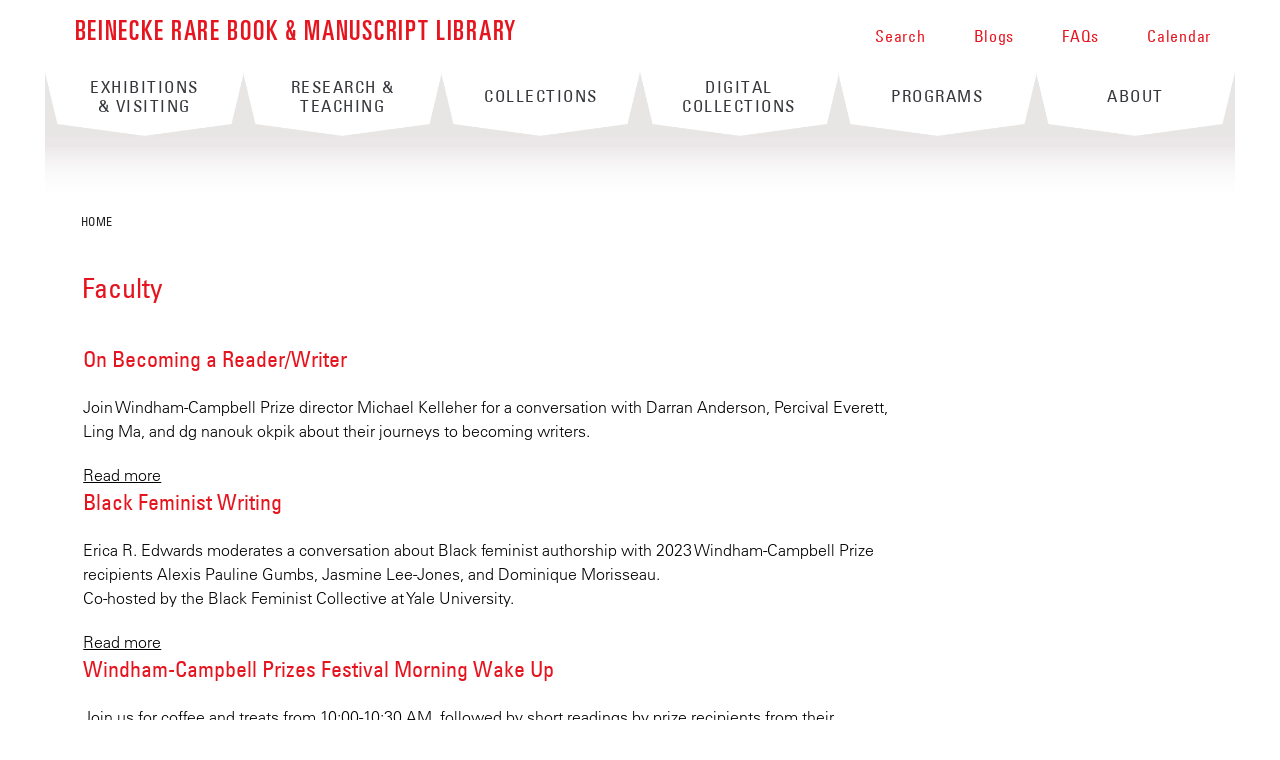

--- FILE ---
content_type: text/html; charset=utf-8
request_url: https://beinecke.library.yale.edu/event-audience-tags/faculty?page=7
body_size: 23641
content:
<!DOCTYPE html>
<!--[if lte IE 8]>     <html lang="en" dir="ltr" class="ie8"> <![endif]-->
<!--[if gt IE 8]><!--> <html lang="en" dir="ltr" prefix="og: http://ogp.me/ns# article: http://ogp.me/ns/article# book: http://ogp.me/ns/book# profile: http://ogp.me/ns/profile# video: http://ogp.me/ns/video# product: http://ogp.me/ns/product# content: http://purl.org/rss/1.0/modules/content/ dc: http://purl.org/dc/terms/ foaf: http://xmlns.com/foaf/0.1/ rdfs: http://www.w3.org/2000/01/rdf-schema# sioc: http://rdfs.org/sioc/ns# sioct: http://rdfs.org/sioc/types# skos: http://www.w3.org/2004/02/skos/core# xsd: http://www.w3.org/2001/XMLSchema#"> <!--<![endif]-->
<head>
<meta http-equiv="X-UA-Compatible" content="IE=edge">
  <!--

  GGGGGGGGGGGG      GGGGGGGGGGG               fGGGGGG
    ;GGGGG.             GGGi                     GGGG
      CGGGG:           GGG                       GGGG
       lGGGGt         GGL                        GGGG
        .GGGGC       GG:                         GGGG
          GGGGG    .GG.        ;CGGGGGGL         GGGG          .LGGGGGGGL
           GGGGG  iGG        GGG:   ,GGGG        GGGG        tGGf     ;GGGC
            LGGGGfGG        GGGG     CGGG;       GGGG       GGGL       GGGGt
             lGGGGL                  CGGG;       GGGG      CGGGCCCCCCCCCCCCC
              GGGG                   GGGG,       GGGG      GGGG
              GGGG             tCGG; CGGG,       GGGG      GGGG
              GGGG          GGGG     CGGG.       GGGG      GGGGL
              GGGG         GGGGC     CGGG.       GGGG      :GGGGC          :
             ,GGGGG.       GGGGG:  .LGGGGG,.tG   GGGG        GGGGGGt,..,fGC
        ,GGGGGGGGGGGGGGf    iGGGGGG   CGGGGC  GGGGGGGGGG       LGGGGGGGC

  -->
  <meta http-equiv="Content-Type" content="text/html; charset=utf-8" /><script type="text/javascript">(window.NREUM||(NREUM={})).init={ajax:{deny_list:["bam.nr-data.net"]},feature_flags:["soft_nav"]};(window.NREUM||(NREUM={})).loader_config={licenseKey:"73e36d7776",applicationID:"244101224",browserID:"244101606"};;/*! For license information please see nr-loader-rum-1.308.0.min.js.LICENSE.txt */
(()=>{var e,t,r={163:(e,t,r)=>{"use strict";r.d(t,{j:()=>E});var n=r(384),i=r(1741);var a=r(2555);r(860).K7.genericEvents;const s="experimental.resources",o="register",c=e=>{if(!e||"string"!=typeof e)return!1;try{document.createDocumentFragment().querySelector(e)}catch{return!1}return!0};var d=r(2614),u=r(944),l=r(8122);const f="[data-nr-mask]",g=e=>(0,l.a)(e,(()=>{const e={feature_flags:[],experimental:{allow_registered_children:!1,resources:!1},mask_selector:"*",block_selector:"[data-nr-block]",mask_input_options:{color:!1,date:!1,"datetime-local":!1,email:!1,month:!1,number:!1,range:!1,search:!1,tel:!1,text:!1,time:!1,url:!1,week:!1,textarea:!1,select:!1,password:!0}};return{ajax:{deny_list:void 0,block_internal:!0,enabled:!0,autoStart:!0},api:{get allow_registered_children(){return e.feature_flags.includes(o)||e.experimental.allow_registered_children},set allow_registered_children(t){e.experimental.allow_registered_children=t},duplicate_registered_data:!1},browser_consent_mode:{enabled:!1},distributed_tracing:{enabled:void 0,exclude_newrelic_header:void 0,cors_use_newrelic_header:void 0,cors_use_tracecontext_headers:void 0,allowed_origins:void 0},get feature_flags(){return e.feature_flags},set feature_flags(t){e.feature_flags=t},generic_events:{enabled:!0,autoStart:!0},harvest:{interval:30},jserrors:{enabled:!0,autoStart:!0},logging:{enabled:!0,autoStart:!0},metrics:{enabled:!0,autoStart:!0},obfuscate:void 0,page_action:{enabled:!0},page_view_event:{enabled:!0,autoStart:!0},page_view_timing:{enabled:!0,autoStart:!0},performance:{capture_marks:!1,capture_measures:!1,capture_detail:!0,resources:{get enabled(){return e.feature_flags.includes(s)||e.experimental.resources},set enabled(t){e.experimental.resources=t},asset_types:[],first_party_domains:[],ignore_newrelic:!0}},privacy:{cookies_enabled:!0},proxy:{assets:void 0,beacon:void 0},session:{expiresMs:d.wk,inactiveMs:d.BB},session_replay:{autoStart:!0,enabled:!1,preload:!1,sampling_rate:10,error_sampling_rate:100,collect_fonts:!1,inline_images:!1,fix_stylesheets:!0,mask_all_inputs:!0,get mask_text_selector(){return e.mask_selector},set mask_text_selector(t){c(t)?e.mask_selector="".concat(t,",").concat(f):""===t||null===t?e.mask_selector=f:(0,u.R)(5,t)},get block_class(){return"nr-block"},get ignore_class(){return"nr-ignore"},get mask_text_class(){return"nr-mask"},get block_selector(){return e.block_selector},set block_selector(t){c(t)?e.block_selector+=",".concat(t):""!==t&&(0,u.R)(6,t)},get mask_input_options(){return e.mask_input_options},set mask_input_options(t){t&&"object"==typeof t?e.mask_input_options={...t,password:!0}:(0,u.R)(7,t)}},session_trace:{enabled:!0,autoStart:!0},soft_navigations:{enabled:!0,autoStart:!0},spa:{enabled:!0,autoStart:!0},ssl:void 0,user_actions:{enabled:!0,elementAttributes:["id","className","tagName","type"]}}})());var p=r(6154),m=r(9324);let h=0;const v={buildEnv:m.F3,distMethod:m.Xs,version:m.xv,originTime:p.WN},b={consented:!1},y={appMetadata:{},get consented(){return this.session?.state?.consent||b.consented},set consented(e){b.consented=e},customTransaction:void 0,denyList:void 0,disabled:!1,harvester:void 0,isolatedBacklog:!1,isRecording:!1,loaderType:void 0,maxBytes:3e4,obfuscator:void 0,onerror:void 0,ptid:void 0,releaseIds:{},session:void 0,timeKeeper:void 0,registeredEntities:[],jsAttributesMetadata:{bytes:0},get harvestCount(){return++h}},_=e=>{const t=(0,l.a)(e,y),r=Object.keys(v).reduce((e,t)=>(e[t]={value:v[t],writable:!1,configurable:!0,enumerable:!0},e),{});return Object.defineProperties(t,r)};var w=r(5701);const x=e=>{const t=e.startsWith("http");e+="/",r.p=t?e:"https://"+e};var R=r(7836),k=r(3241);const A={accountID:void 0,trustKey:void 0,agentID:void 0,licenseKey:void 0,applicationID:void 0,xpid:void 0},S=e=>(0,l.a)(e,A),T=new Set;function E(e,t={},r,s){let{init:o,info:c,loader_config:d,runtime:u={},exposed:l=!0}=t;if(!c){const e=(0,n.pV)();o=e.init,c=e.info,d=e.loader_config}e.init=g(o||{}),e.loader_config=S(d||{}),c.jsAttributes??={},p.bv&&(c.jsAttributes.isWorker=!0),e.info=(0,a.D)(c);const f=e.init,m=[c.beacon,c.errorBeacon];T.has(e.agentIdentifier)||(f.proxy.assets&&(x(f.proxy.assets),m.push(f.proxy.assets)),f.proxy.beacon&&m.push(f.proxy.beacon),e.beacons=[...m],function(e){const t=(0,n.pV)();Object.getOwnPropertyNames(i.W.prototype).forEach(r=>{const n=i.W.prototype[r];if("function"!=typeof n||"constructor"===n)return;let a=t[r];e[r]&&!1!==e.exposed&&"micro-agent"!==e.runtime?.loaderType&&(t[r]=(...t)=>{const n=e[r](...t);return a?a(...t):n})})}(e),(0,n.US)("activatedFeatures",w.B)),u.denyList=[...f.ajax.deny_list||[],...f.ajax.block_internal?m:[]],u.ptid=e.agentIdentifier,u.loaderType=r,e.runtime=_(u),T.has(e.agentIdentifier)||(e.ee=R.ee.get(e.agentIdentifier),e.exposed=l,(0,k.W)({agentIdentifier:e.agentIdentifier,drained:!!w.B?.[e.agentIdentifier],type:"lifecycle",name:"initialize",feature:void 0,data:e.config})),T.add(e.agentIdentifier)}},384:(e,t,r)=>{"use strict";r.d(t,{NT:()=>s,US:()=>u,Zm:()=>o,bQ:()=>d,dV:()=>c,pV:()=>l});var n=r(6154),i=r(1863),a=r(1910);const s={beacon:"bam.nr-data.net",errorBeacon:"bam.nr-data.net"};function o(){return n.gm.NREUM||(n.gm.NREUM={}),void 0===n.gm.newrelic&&(n.gm.newrelic=n.gm.NREUM),n.gm.NREUM}function c(){let e=o();return e.o||(e.o={ST:n.gm.setTimeout,SI:n.gm.setImmediate||n.gm.setInterval,CT:n.gm.clearTimeout,XHR:n.gm.XMLHttpRequest,REQ:n.gm.Request,EV:n.gm.Event,PR:n.gm.Promise,MO:n.gm.MutationObserver,FETCH:n.gm.fetch,WS:n.gm.WebSocket},(0,a.i)(...Object.values(e.o))),e}function d(e,t){let r=o();r.initializedAgents??={},t.initializedAt={ms:(0,i.t)(),date:new Date},r.initializedAgents[e]=t}function u(e,t){o()[e]=t}function l(){return function(){let e=o();const t=e.info||{};e.info={beacon:s.beacon,errorBeacon:s.errorBeacon,...t}}(),function(){let e=o();const t=e.init||{};e.init={...t}}(),c(),function(){let e=o();const t=e.loader_config||{};e.loader_config={...t}}(),o()}},782:(e,t,r)=>{"use strict";r.d(t,{T:()=>n});const n=r(860).K7.pageViewTiming},860:(e,t,r)=>{"use strict";r.d(t,{$J:()=>u,K7:()=>c,P3:()=>d,XX:()=>i,Yy:()=>o,df:()=>a,qY:()=>n,v4:()=>s});const n="events",i="jserrors",a="browser/blobs",s="rum",o="browser/logs",c={ajax:"ajax",genericEvents:"generic_events",jserrors:i,logging:"logging",metrics:"metrics",pageAction:"page_action",pageViewEvent:"page_view_event",pageViewTiming:"page_view_timing",sessionReplay:"session_replay",sessionTrace:"session_trace",softNav:"soft_navigations",spa:"spa"},d={[c.pageViewEvent]:1,[c.pageViewTiming]:2,[c.metrics]:3,[c.jserrors]:4,[c.spa]:5,[c.ajax]:6,[c.sessionTrace]:7,[c.softNav]:8,[c.sessionReplay]:9,[c.logging]:10,[c.genericEvents]:11},u={[c.pageViewEvent]:s,[c.pageViewTiming]:n,[c.ajax]:n,[c.spa]:n,[c.softNav]:n,[c.metrics]:i,[c.jserrors]:i,[c.sessionTrace]:a,[c.sessionReplay]:a,[c.logging]:o,[c.genericEvents]:"ins"}},944:(e,t,r)=>{"use strict";r.d(t,{R:()=>i});var n=r(3241);function i(e,t){"function"==typeof console.debug&&(console.debug("New Relic Warning: https://github.com/newrelic/newrelic-browser-agent/blob/main/docs/warning-codes.md#".concat(e),t),(0,n.W)({agentIdentifier:null,drained:null,type:"data",name:"warn",feature:"warn",data:{code:e,secondary:t}}))}},1687:(e,t,r)=>{"use strict";r.d(t,{Ak:()=>d,Ze:()=>f,x3:()=>u});var n=r(3241),i=r(7836),a=r(3606),s=r(860),o=r(2646);const c={};function d(e,t){const r={staged:!1,priority:s.P3[t]||0};l(e),c[e].get(t)||c[e].set(t,r)}function u(e,t){e&&c[e]&&(c[e].get(t)&&c[e].delete(t),p(e,t,!1),c[e].size&&g(e))}function l(e){if(!e)throw new Error("agentIdentifier required");c[e]||(c[e]=new Map)}function f(e="",t="feature",r=!1){if(l(e),!e||!c[e].get(t)||r)return p(e,t);c[e].get(t).staged=!0,g(e)}function g(e){const t=Array.from(c[e]);t.every(([e,t])=>t.staged)&&(t.sort((e,t)=>e[1].priority-t[1].priority),t.forEach(([t])=>{c[e].delete(t),p(e,t)}))}function p(e,t,r=!0){const s=e?i.ee.get(e):i.ee,c=a.i.handlers;if(!s.aborted&&s.backlog&&c){if((0,n.W)({agentIdentifier:e,type:"lifecycle",name:"drain",feature:t}),r){const e=s.backlog[t],r=c[t];if(r){for(let t=0;e&&t<e.length;++t)m(e[t],r);Object.entries(r).forEach(([e,t])=>{Object.values(t||{}).forEach(t=>{t[0]?.on&&t[0]?.context()instanceof o.y&&t[0].on(e,t[1])})})}}s.isolatedBacklog||delete c[t],s.backlog[t]=null,s.emit("drain-"+t,[])}}function m(e,t){var r=e[1];Object.values(t[r]||{}).forEach(t=>{var r=e[0];if(t[0]===r){var n=t[1],i=e[3],a=e[2];n.apply(i,a)}})}},1738:(e,t,r)=>{"use strict";r.d(t,{U:()=>g,Y:()=>f});var n=r(3241),i=r(9908),a=r(1863),s=r(944),o=r(5701),c=r(3969),d=r(8362),u=r(860),l=r(4261);function f(e,t,r,a){const f=a||r;!f||f[e]&&f[e]!==d.d.prototype[e]||(f[e]=function(){(0,i.p)(c.xV,["API/"+e+"/called"],void 0,u.K7.metrics,r.ee),(0,n.W)({agentIdentifier:r.agentIdentifier,drained:!!o.B?.[r.agentIdentifier],type:"data",name:"api",feature:l.Pl+e,data:{}});try{return t.apply(this,arguments)}catch(e){(0,s.R)(23,e)}})}function g(e,t,r,n,s){const o=e.info;null===r?delete o.jsAttributes[t]:o.jsAttributes[t]=r,(s||null===r)&&(0,i.p)(l.Pl+n,[(0,a.t)(),t,r],void 0,"session",e.ee)}},1741:(e,t,r)=>{"use strict";r.d(t,{W:()=>a});var n=r(944),i=r(4261);class a{#e(e,...t){if(this[e]!==a.prototype[e])return this[e](...t);(0,n.R)(35,e)}addPageAction(e,t){return this.#e(i.hG,e,t)}register(e){return this.#e(i.eY,e)}recordCustomEvent(e,t){return this.#e(i.fF,e,t)}setPageViewName(e,t){return this.#e(i.Fw,e,t)}setCustomAttribute(e,t,r){return this.#e(i.cD,e,t,r)}noticeError(e,t){return this.#e(i.o5,e,t)}setUserId(e,t=!1){return this.#e(i.Dl,e,t)}setApplicationVersion(e){return this.#e(i.nb,e)}setErrorHandler(e){return this.#e(i.bt,e)}addRelease(e,t){return this.#e(i.k6,e,t)}log(e,t){return this.#e(i.$9,e,t)}start(){return this.#e(i.d3)}finished(e){return this.#e(i.BL,e)}recordReplay(){return this.#e(i.CH)}pauseReplay(){return this.#e(i.Tb)}addToTrace(e){return this.#e(i.U2,e)}setCurrentRouteName(e){return this.#e(i.PA,e)}interaction(e){return this.#e(i.dT,e)}wrapLogger(e,t,r){return this.#e(i.Wb,e,t,r)}measure(e,t){return this.#e(i.V1,e,t)}consent(e){return this.#e(i.Pv,e)}}},1863:(e,t,r)=>{"use strict";function n(){return Math.floor(performance.now())}r.d(t,{t:()=>n})},1910:(e,t,r)=>{"use strict";r.d(t,{i:()=>a});var n=r(944);const i=new Map;function a(...e){return e.every(e=>{if(i.has(e))return i.get(e);const t="function"==typeof e?e.toString():"",r=t.includes("[native code]"),a=t.includes("nrWrapper");return r||a||(0,n.R)(64,e?.name||t),i.set(e,r),r})}},2555:(e,t,r)=>{"use strict";r.d(t,{D:()=>o,f:()=>s});var n=r(384),i=r(8122);const a={beacon:n.NT.beacon,errorBeacon:n.NT.errorBeacon,licenseKey:void 0,applicationID:void 0,sa:void 0,queueTime:void 0,applicationTime:void 0,ttGuid:void 0,user:void 0,account:void 0,product:void 0,extra:void 0,jsAttributes:{},userAttributes:void 0,atts:void 0,transactionName:void 0,tNamePlain:void 0};function s(e){try{return!!e.licenseKey&&!!e.errorBeacon&&!!e.applicationID}catch(e){return!1}}const o=e=>(0,i.a)(e,a)},2614:(e,t,r)=>{"use strict";r.d(t,{BB:()=>s,H3:()=>n,g:()=>d,iL:()=>c,tS:()=>o,uh:()=>i,wk:()=>a});const n="NRBA",i="SESSION",a=144e5,s=18e5,o={STARTED:"session-started",PAUSE:"session-pause",RESET:"session-reset",RESUME:"session-resume",UPDATE:"session-update"},c={SAME_TAB:"same-tab",CROSS_TAB:"cross-tab"},d={OFF:0,FULL:1,ERROR:2}},2646:(e,t,r)=>{"use strict";r.d(t,{y:()=>n});class n{constructor(e){this.contextId=e}}},2843:(e,t,r)=>{"use strict";r.d(t,{G:()=>a,u:()=>i});var n=r(3878);function i(e,t=!1,r,i){(0,n.DD)("visibilitychange",function(){if(t)return void("hidden"===document.visibilityState&&e());e(document.visibilityState)},r,i)}function a(e,t,r){(0,n.sp)("pagehide",e,t,r)}},3241:(e,t,r)=>{"use strict";r.d(t,{W:()=>a});var n=r(6154);const i="newrelic";function a(e={}){try{n.gm.dispatchEvent(new CustomEvent(i,{detail:e}))}catch(e){}}},3606:(e,t,r)=>{"use strict";r.d(t,{i:()=>a});var n=r(9908);a.on=s;var i=a.handlers={};function a(e,t,r,a){s(a||n.d,i,e,t,r)}function s(e,t,r,i,a){a||(a="feature"),e||(e=n.d);var s=t[a]=t[a]||{};(s[r]=s[r]||[]).push([e,i])}},3878:(e,t,r)=>{"use strict";function n(e,t){return{capture:e,passive:!1,signal:t}}function i(e,t,r=!1,i){window.addEventListener(e,t,n(r,i))}function a(e,t,r=!1,i){document.addEventListener(e,t,n(r,i))}r.d(t,{DD:()=>a,jT:()=>n,sp:()=>i})},3969:(e,t,r)=>{"use strict";r.d(t,{TZ:()=>n,XG:()=>o,rs:()=>i,xV:()=>s,z_:()=>a});const n=r(860).K7.metrics,i="sm",a="cm",s="storeSupportabilityMetrics",o="storeEventMetrics"},4234:(e,t,r)=>{"use strict";r.d(t,{W:()=>a});var n=r(7836),i=r(1687);class a{constructor(e,t){this.agentIdentifier=e,this.ee=n.ee.get(e),this.featureName=t,this.blocked=!1}deregisterDrain(){(0,i.x3)(this.agentIdentifier,this.featureName)}}},4261:(e,t,r)=>{"use strict";r.d(t,{$9:()=>d,BL:()=>o,CH:()=>g,Dl:()=>_,Fw:()=>y,PA:()=>h,Pl:()=>n,Pv:()=>k,Tb:()=>l,U2:()=>a,V1:()=>R,Wb:()=>x,bt:()=>b,cD:()=>v,d3:()=>w,dT:()=>c,eY:()=>p,fF:()=>f,hG:()=>i,k6:()=>s,nb:()=>m,o5:()=>u});const n="api-",i="addPageAction",a="addToTrace",s="addRelease",o="finished",c="interaction",d="log",u="noticeError",l="pauseReplay",f="recordCustomEvent",g="recordReplay",p="register",m="setApplicationVersion",h="setCurrentRouteName",v="setCustomAttribute",b="setErrorHandler",y="setPageViewName",_="setUserId",w="start",x="wrapLogger",R="measure",k="consent"},5289:(e,t,r)=>{"use strict";r.d(t,{GG:()=>s,Qr:()=>c,sB:()=>o});var n=r(3878),i=r(6389);function a(){return"undefined"==typeof document||"complete"===document.readyState}function s(e,t){if(a())return e();const r=(0,i.J)(e),s=setInterval(()=>{a()&&(clearInterval(s),r())},500);(0,n.sp)("load",r,t)}function o(e){if(a())return e();(0,n.DD)("DOMContentLoaded",e)}function c(e){if(a())return e();(0,n.sp)("popstate",e)}},5607:(e,t,r)=>{"use strict";r.d(t,{W:()=>n});const n=(0,r(9566).bz)()},5701:(e,t,r)=>{"use strict";r.d(t,{B:()=>a,t:()=>s});var n=r(3241);const i=new Set,a={};function s(e,t){const r=t.agentIdentifier;a[r]??={},e&&"object"==typeof e&&(i.has(r)||(t.ee.emit("rumresp",[e]),a[r]=e,i.add(r),(0,n.W)({agentIdentifier:r,loaded:!0,drained:!0,type:"lifecycle",name:"load",feature:void 0,data:e})))}},6154:(e,t,r)=>{"use strict";r.d(t,{OF:()=>c,RI:()=>i,WN:()=>u,bv:()=>a,eN:()=>l,gm:()=>s,mw:()=>o,sb:()=>d});var n=r(1863);const i="undefined"!=typeof window&&!!window.document,a="undefined"!=typeof WorkerGlobalScope&&("undefined"!=typeof self&&self instanceof WorkerGlobalScope&&self.navigator instanceof WorkerNavigator||"undefined"!=typeof globalThis&&globalThis instanceof WorkerGlobalScope&&globalThis.navigator instanceof WorkerNavigator),s=i?window:"undefined"!=typeof WorkerGlobalScope&&("undefined"!=typeof self&&self instanceof WorkerGlobalScope&&self||"undefined"!=typeof globalThis&&globalThis instanceof WorkerGlobalScope&&globalThis),o=Boolean("hidden"===s?.document?.visibilityState),c=/iPad|iPhone|iPod/.test(s.navigator?.userAgent),d=c&&"undefined"==typeof SharedWorker,u=((()=>{const e=s.navigator?.userAgent?.match(/Firefox[/\s](\d+\.\d+)/);Array.isArray(e)&&e.length>=2&&e[1]})(),Date.now()-(0,n.t)()),l=()=>"undefined"!=typeof PerformanceNavigationTiming&&s?.performance?.getEntriesByType("navigation")?.[0]?.responseStart},6389:(e,t,r)=>{"use strict";function n(e,t=500,r={}){const n=r?.leading||!1;let i;return(...r)=>{n&&void 0===i&&(e.apply(this,r),i=setTimeout(()=>{i=clearTimeout(i)},t)),n||(clearTimeout(i),i=setTimeout(()=>{e.apply(this,r)},t))}}function i(e){let t=!1;return(...r)=>{t||(t=!0,e.apply(this,r))}}r.d(t,{J:()=>i,s:()=>n})},6630:(e,t,r)=>{"use strict";r.d(t,{T:()=>n});const n=r(860).K7.pageViewEvent},7699:(e,t,r)=>{"use strict";r.d(t,{It:()=>a,KC:()=>o,No:()=>i,qh:()=>s});var n=r(860);const i=16e3,a=1e6,s="SESSION_ERROR",o={[n.K7.logging]:!0,[n.K7.genericEvents]:!1,[n.K7.jserrors]:!1,[n.K7.ajax]:!1}},7836:(e,t,r)=>{"use strict";r.d(t,{P:()=>o,ee:()=>c});var n=r(384),i=r(8990),a=r(2646),s=r(5607);const o="nr@context:".concat(s.W),c=function e(t,r){var n={},s={},u={},l=!1;try{l=16===r.length&&d.initializedAgents?.[r]?.runtime.isolatedBacklog}catch(e){}var f={on:p,addEventListener:p,removeEventListener:function(e,t){var r=n[e];if(!r)return;for(var i=0;i<r.length;i++)r[i]===t&&r.splice(i,1)},emit:function(e,r,n,i,a){!1!==a&&(a=!0);if(c.aborted&&!i)return;t&&a&&t.emit(e,r,n);var o=g(n);m(e).forEach(e=>{e.apply(o,r)});var d=v()[s[e]];d&&d.push([f,e,r,o]);return o},get:h,listeners:m,context:g,buffer:function(e,t){const r=v();if(t=t||"feature",f.aborted)return;Object.entries(e||{}).forEach(([e,n])=>{s[n]=t,t in r||(r[t]=[])})},abort:function(){f._aborted=!0,Object.keys(f.backlog).forEach(e=>{delete f.backlog[e]})},isBuffering:function(e){return!!v()[s[e]]},debugId:r,backlog:l?{}:t&&"object"==typeof t.backlog?t.backlog:{},isolatedBacklog:l};return Object.defineProperty(f,"aborted",{get:()=>{let e=f._aborted||!1;return e||(t&&(e=t.aborted),e)}}),f;function g(e){return e&&e instanceof a.y?e:e?(0,i.I)(e,o,()=>new a.y(o)):new a.y(o)}function p(e,t){n[e]=m(e).concat(t)}function m(e){return n[e]||[]}function h(t){return u[t]=u[t]||e(f,t)}function v(){return f.backlog}}(void 0,"globalEE"),d=(0,n.Zm)();d.ee||(d.ee=c)},8122:(e,t,r)=>{"use strict";r.d(t,{a:()=>i});var n=r(944);function i(e,t){try{if(!e||"object"!=typeof e)return(0,n.R)(3);if(!t||"object"!=typeof t)return(0,n.R)(4);const r=Object.create(Object.getPrototypeOf(t),Object.getOwnPropertyDescriptors(t)),a=0===Object.keys(r).length?e:r;for(let s in a)if(void 0!==e[s])try{if(null===e[s]){r[s]=null;continue}Array.isArray(e[s])&&Array.isArray(t[s])?r[s]=Array.from(new Set([...e[s],...t[s]])):"object"==typeof e[s]&&"object"==typeof t[s]?r[s]=i(e[s],t[s]):r[s]=e[s]}catch(e){r[s]||(0,n.R)(1,e)}return r}catch(e){(0,n.R)(2,e)}}},8362:(e,t,r)=>{"use strict";r.d(t,{d:()=>a});var n=r(9566),i=r(1741);class a extends i.W{agentIdentifier=(0,n.LA)(16)}},8374:(e,t,r)=>{r.nc=(()=>{try{return document?.currentScript?.nonce}catch(e){}return""})()},8990:(e,t,r)=>{"use strict";r.d(t,{I:()=>i});var n=Object.prototype.hasOwnProperty;function i(e,t,r){if(n.call(e,t))return e[t];var i=r();if(Object.defineProperty&&Object.keys)try{return Object.defineProperty(e,t,{value:i,writable:!0,enumerable:!1}),i}catch(e){}return e[t]=i,i}},9324:(e,t,r)=>{"use strict";r.d(t,{F3:()=>i,Xs:()=>a,xv:()=>n});const n="1.308.0",i="PROD",a="CDN"},9566:(e,t,r)=>{"use strict";r.d(t,{LA:()=>o,bz:()=>s});var n=r(6154);const i="xxxxxxxx-xxxx-4xxx-yxxx-xxxxxxxxxxxx";function a(e,t){return e?15&e[t]:16*Math.random()|0}function s(){const e=n.gm?.crypto||n.gm?.msCrypto;let t,r=0;return e&&e.getRandomValues&&(t=e.getRandomValues(new Uint8Array(30))),i.split("").map(e=>"x"===e?a(t,r++).toString(16):"y"===e?(3&a()|8).toString(16):e).join("")}function o(e){const t=n.gm?.crypto||n.gm?.msCrypto;let r,i=0;t&&t.getRandomValues&&(r=t.getRandomValues(new Uint8Array(e)));const s=[];for(var o=0;o<e;o++)s.push(a(r,i++).toString(16));return s.join("")}},9908:(e,t,r)=>{"use strict";r.d(t,{d:()=>n,p:()=>i});var n=r(7836).ee.get("handle");function i(e,t,r,i,a){a?(a.buffer([e],i),a.emit(e,t,r)):(n.buffer([e],i),n.emit(e,t,r))}}},n={};function i(e){var t=n[e];if(void 0!==t)return t.exports;var a=n[e]={exports:{}};return r[e](a,a.exports,i),a.exports}i.m=r,i.d=(e,t)=>{for(var r in t)i.o(t,r)&&!i.o(e,r)&&Object.defineProperty(e,r,{enumerable:!0,get:t[r]})},i.f={},i.e=e=>Promise.all(Object.keys(i.f).reduce((t,r)=>(i.f[r](e,t),t),[])),i.u=e=>"nr-rum-1.308.0.min.js",i.o=(e,t)=>Object.prototype.hasOwnProperty.call(e,t),e={},t="NRBA-1.308.0.PROD:",i.l=(r,n,a,s)=>{if(e[r])e[r].push(n);else{var o,c;if(void 0!==a)for(var d=document.getElementsByTagName("script"),u=0;u<d.length;u++){var l=d[u];if(l.getAttribute("src")==r||l.getAttribute("data-webpack")==t+a){o=l;break}}if(!o){c=!0;var f={296:"sha512-+MIMDsOcckGXa1EdWHqFNv7P+JUkd5kQwCBr3KE6uCvnsBNUrdSt4a/3/L4j4TxtnaMNjHpza2/erNQbpacJQA=="};(o=document.createElement("script")).charset="utf-8",i.nc&&o.setAttribute("nonce",i.nc),o.setAttribute("data-webpack",t+a),o.src=r,0!==o.src.indexOf(window.location.origin+"/")&&(o.crossOrigin="anonymous"),f[s]&&(o.integrity=f[s])}e[r]=[n];var g=(t,n)=>{o.onerror=o.onload=null,clearTimeout(p);var i=e[r];if(delete e[r],o.parentNode&&o.parentNode.removeChild(o),i&&i.forEach(e=>e(n)),t)return t(n)},p=setTimeout(g.bind(null,void 0,{type:"timeout",target:o}),12e4);o.onerror=g.bind(null,o.onerror),o.onload=g.bind(null,o.onload),c&&document.head.appendChild(o)}},i.r=e=>{"undefined"!=typeof Symbol&&Symbol.toStringTag&&Object.defineProperty(e,Symbol.toStringTag,{value:"Module"}),Object.defineProperty(e,"__esModule",{value:!0})},i.p="https://js-agent.newrelic.com/",(()=>{var e={374:0,840:0};i.f.j=(t,r)=>{var n=i.o(e,t)?e[t]:void 0;if(0!==n)if(n)r.push(n[2]);else{var a=new Promise((r,i)=>n=e[t]=[r,i]);r.push(n[2]=a);var s=i.p+i.u(t),o=new Error;i.l(s,r=>{if(i.o(e,t)&&(0!==(n=e[t])&&(e[t]=void 0),n)){var a=r&&("load"===r.type?"missing":r.type),s=r&&r.target&&r.target.src;o.message="Loading chunk "+t+" failed: ("+a+": "+s+")",o.name="ChunkLoadError",o.type=a,o.request=s,n[1](o)}},"chunk-"+t,t)}};var t=(t,r)=>{var n,a,[s,o,c]=r,d=0;if(s.some(t=>0!==e[t])){for(n in o)i.o(o,n)&&(i.m[n]=o[n]);if(c)c(i)}for(t&&t(r);d<s.length;d++)a=s[d],i.o(e,a)&&e[a]&&e[a][0](),e[a]=0},r=self["webpackChunk:NRBA-1.308.0.PROD"]=self["webpackChunk:NRBA-1.308.0.PROD"]||[];r.forEach(t.bind(null,0)),r.push=t.bind(null,r.push.bind(r))})(),(()=>{"use strict";i(8374);var e=i(8362),t=i(860);const r=Object.values(t.K7);var n=i(163);var a=i(9908),s=i(1863),o=i(4261),c=i(1738);var d=i(1687),u=i(4234),l=i(5289),f=i(6154),g=i(944),p=i(384);const m=e=>f.RI&&!0===e?.privacy.cookies_enabled;function h(e){return!!(0,p.dV)().o.MO&&m(e)&&!0===e?.session_trace.enabled}var v=i(6389),b=i(7699);class y extends u.W{constructor(e,t){super(e.agentIdentifier,t),this.agentRef=e,this.abortHandler=void 0,this.featAggregate=void 0,this.loadedSuccessfully=void 0,this.onAggregateImported=new Promise(e=>{this.loadedSuccessfully=e}),this.deferred=Promise.resolve(),!1===e.init[this.featureName].autoStart?this.deferred=new Promise((t,r)=>{this.ee.on("manual-start-all",(0,v.J)(()=>{(0,d.Ak)(e.agentIdentifier,this.featureName),t()}))}):(0,d.Ak)(e.agentIdentifier,t)}importAggregator(e,t,r={}){if(this.featAggregate)return;const n=async()=>{let n;await this.deferred;try{if(m(e.init)){const{setupAgentSession:t}=await i.e(296).then(i.bind(i,3305));n=t(e)}}catch(e){(0,g.R)(20,e),this.ee.emit("internal-error",[e]),(0,a.p)(b.qh,[e],void 0,this.featureName,this.ee)}try{if(!this.#t(this.featureName,n,e.init))return(0,d.Ze)(this.agentIdentifier,this.featureName),void this.loadedSuccessfully(!1);const{Aggregate:i}=await t();this.featAggregate=new i(e,r),e.runtime.harvester.initializedAggregates.push(this.featAggregate),this.loadedSuccessfully(!0)}catch(e){(0,g.R)(34,e),this.abortHandler?.(),(0,d.Ze)(this.agentIdentifier,this.featureName,!0),this.loadedSuccessfully(!1),this.ee&&this.ee.abort()}};f.RI?(0,l.GG)(()=>n(),!0):n()}#t(e,r,n){if(this.blocked)return!1;switch(e){case t.K7.sessionReplay:return h(n)&&!!r;case t.K7.sessionTrace:return!!r;default:return!0}}}var _=i(6630),w=i(2614),x=i(3241);class R extends y{static featureName=_.T;constructor(e){var t;super(e,_.T),this.setupInspectionEvents(e.agentIdentifier),t=e,(0,c.Y)(o.Fw,function(e,r){"string"==typeof e&&("/"!==e.charAt(0)&&(e="/"+e),t.runtime.customTransaction=(r||"http://custom.transaction")+e,(0,a.p)(o.Pl+o.Fw,[(0,s.t)()],void 0,void 0,t.ee))},t),this.importAggregator(e,()=>i.e(296).then(i.bind(i,3943)))}setupInspectionEvents(e){const t=(t,r)=>{t&&(0,x.W)({agentIdentifier:e,timeStamp:t.timeStamp,loaded:"complete"===t.target.readyState,type:"window",name:r,data:t.target.location+""})};(0,l.sB)(e=>{t(e,"DOMContentLoaded")}),(0,l.GG)(e=>{t(e,"load")}),(0,l.Qr)(e=>{t(e,"navigate")}),this.ee.on(w.tS.UPDATE,(t,r)=>{(0,x.W)({agentIdentifier:e,type:"lifecycle",name:"session",data:r})})}}class k extends e.d{constructor(e){var t;(super(),f.gm)?(this.features={},(0,p.bQ)(this.agentIdentifier,this),this.desiredFeatures=new Set(e.features||[]),this.desiredFeatures.add(R),(0,n.j)(this,e,e.loaderType||"agent"),t=this,(0,c.Y)(o.cD,function(e,r,n=!1){if("string"==typeof e){if(["string","number","boolean"].includes(typeof r)||null===r)return(0,c.U)(t,e,r,o.cD,n);(0,g.R)(40,typeof r)}else(0,g.R)(39,typeof e)},t),function(e){(0,c.Y)(o.Dl,function(t,r=!1){if("string"!=typeof t&&null!==t)return void(0,g.R)(41,typeof t);const n=e.info.jsAttributes["enduser.id"];r&&null!=n&&n!==t?(0,a.p)(o.Pl+"setUserIdAndResetSession",[t],void 0,"session",e.ee):(0,c.U)(e,"enduser.id",t,o.Dl,!0)},e)}(this),function(e){(0,c.Y)(o.nb,function(t){if("string"==typeof t||null===t)return(0,c.U)(e,"application.version",t,o.nb,!1);(0,g.R)(42,typeof t)},e)}(this),function(e){(0,c.Y)(o.d3,function(){e.ee.emit("manual-start-all")},e)}(this),function(e){(0,c.Y)(o.Pv,function(t=!0){if("boolean"==typeof t){if((0,a.p)(o.Pl+o.Pv,[t],void 0,"session",e.ee),e.runtime.consented=t,t){const t=e.features.page_view_event;t.onAggregateImported.then(e=>{const r=t.featAggregate;e&&!r.sentRum&&r.sendRum()})}}else(0,g.R)(65,typeof t)},e)}(this),this.run()):(0,g.R)(21)}get config(){return{info:this.info,init:this.init,loader_config:this.loader_config,runtime:this.runtime}}get api(){return this}run(){try{const e=function(e){const t={};return r.forEach(r=>{t[r]=!!e[r]?.enabled}),t}(this.init),n=[...this.desiredFeatures];n.sort((e,r)=>t.P3[e.featureName]-t.P3[r.featureName]),n.forEach(r=>{if(!e[r.featureName]&&r.featureName!==t.K7.pageViewEvent)return;if(r.featureName===t.K7.spa)return void(0,g.R)(67);const n=function(e){switch(e){case t.K7.ajax:return[t.K7.jserrors];case t.K7.sessionTrace:return[t.K7.ajax,t.K7.pageViewEvent];case t.K7.sessionReplay:return[t.K7.sessionTrace];case t.K7.pageViewTiming:return[t.K7.pageViewEvent];default:return[]}}(r.featureName).filter(e=>!(e in this.features));n.length>0&&(0,g.R)(36,{targetFeature:r.featureName,missingDependencies:n}),this.features[r.featureName]=new r(this)})}catch(e){(0,g.R)(22,e);for(const e in this.features)this.features[e].abortHandler?.();const t=(0,p.Zm)();delete t.initializedAgents[this.agentIdentifier]?.features,delete this.sharedAggregator;return t.ee.get(this.agentIdentifier).abort(),!1}}}var A=i(2843),S=i(782);class T extends y{static featureName=S.T;constructor(e){super(e,S.T),f.RI&&((0,A.u)(()=>(0,a.p)("docHidden",[(0,s.t)()],void 0,S.T,this.ee),!0),(0,A.G)(()=>(0,a.p)("winPagehide",[(0,s.t)()],void 0,S.T,this.ee)),this.importAggregator(e,()=>i.e(296).then(i.bind(i,2117))))}}var E=i(3969);class I extends y{static featureName=E.TZ;constructor(e){super(e,E.TZ),f.RI&&document.addEventListener("securitypolicyviolation",e=>{(0,a.p)(E.xV,["Generic/CSPViolation/Detected"],void 0,this.featureName,this.ee)}),this.importAggregator(e,()=>i.e(296).then(i.bind(i,9623)))}}new k({features:[R,T,I],loaderType:"lite"})})()})();</script>
<link rel="alternate" type="application/rss+xml" title="RSS - Faculty" href="https://beinecke.library.yale.edu/taxonomy/term/109/feed" />
<meta about="/event-audience-tags/faculty" typeof="skos:Concept" property="rdfs:label skos:prefLabel" content="Faculty" />
<link rel="shortcut icon" href="https://beinecke.library.yale.edu/sites/all/themes/yalenew_base/images/favicon.ico" type="image/vnd.microsoft.icon" />
<meta name="viewport" content="width=device-width, initial-scale=1, maximum-scale=10, minimum-scale=1, user-scalable=yes" />
<meta name="description" content="The Beinecke Rare Book &amp; Manuscript Library is one of the world&#039;s largest libraries devoted entirely to rare books and manuscripts and is Yale&#039;s principal repository for literary archives, early manuscripts, and rare books. The Beinecke Library&#039;s robust collections are used to create new scholarship by researchers from around the world." />
<meta name="generator" content="Drupal 7 (https://www.drupal.org)" />
<link rel="canonical" href="https://beinecke.library.yale.edu/event-audience-tags/faculty" />
<link rel="shortlink" href="https://beinecke.library.yale.edu/taxonomy/term/109" />
<meta property="og:site_name" content="Beinecke Rare Book &amp; Manuscript Library" />
<meta property="og:type" content="article" />
<meta property="og:url" content="https://beinecke.library.yale.edu/event-audience-tags/faculty" />
<meta property="og:title" content="Faculty" />
<meta property="og:image" content="https://beinecke.library.yale.edu/sites/all/themes/beinecke_2018/images/beinecke_og.jpg" />
<meta property="og:image:type" content="image/jpeg" />
<meta property="og:image:width" content="1200" />
<meta property="og:image:height" content="630" />
<meta name="twitter:card" content="summary_large_image" />
<meta name="twitter:site" content="@BeineckeLibrary" />
<meta name="twitter:url" content="https://beinecke.library.yale.edu/event-audience-tags/faculty" />
<meta name="twitter:title" content="Faculty" />
<meta name="twitter:image" content="https://beinecke.library.yale.edu/sites/all/themes/beinecke_2018/images/beinecke_og.jpg" />
<meta name="twitter:image:width" content="1200" />
<meta name="twitter:image:height" content="630" />
  <title>Faculty | Page 8 | Beinecke Rare Book & Manuscript Library</title>
  <!--[if IEMobile]><meta http-equiv="cleartype" content="on" /><![endif]-->

    <link rel="shortcut icon" sizes="16x16 24x24 32x32 48x48 64x64" href="https://beinecke.library.yale.edu/sites/all/themes/yalenew_base/images/favicon.ico" type="image/vnd.microsoft.icon">
    <link rel="icon" sizes="228x228" href="/sites/all/themes/yalenew_base/images/touch-icon-228.png">
  <link rel="apple-touch-icon-precomposed" sizes="228x228" href="/sites/all/themes/yalenew_base/images/touch-icon-228.png">

  <link type="text/css" rel="stylesheet" href="https://beinecke.library.yale.edu/sites/default/files/css/css_xE-rWrJf-fncB6ztZfd2huxqgxu4WO-qwma6Xer30m4.css" media="all" />
<link type="text/css" rel="stylesheet" href="https://beinecke.library.yale.edu/sites/default/files/css/css_lNRuzGvMuY4oUE442_hIguawtscF_3y-UTZEK5SDmUk.css" media="all" />
<link type="text/css" rel="stylesheet" href="https://beinecke.library.yale.edu/sites/default/files/css/css_aZj82k5piTbzEnRo1SSb9MqYUS0_wvbXh00xVMaGQ6I.css" media="all" />
<link type="text/css" rel="stylesheet" href="//maxcdn.bootstrapcdn.com/font-awesome/4.7.0/css/font-awesome.min.css" media="all" />
<link type="text/css" rel="stylesheet" href="https://beinecke.library.yale.edu/sites/default/files/css/css_yhh8oX4y-r_hHpnSi6tcAMNwj1DcjhWt0OBCDJc8SB4.css" media="all" />
<link type="text/css" rel="stylesheet" href="https://beinecke.library.yale.edu/sites/default/files/css/css_1V2M6VtpFM4NmcEtwGDjq1zFmuwsGlqabpJJOu6gFUY.css" media="all" />
<link type="text/css" rel="stylesheet" href="https://beinecke.library.yale.edu/sites/default/files/css_injector/css_injector_3.css?t90rrb" media="all" />
<link type="text/css" rel="stylesheet" href="https://beinecke.library.yale.edu/sites/default/files/css_injector/css_injector_4.css?t90rrb" media="all" />
<link type="text/css" rel="stylesheet" href="https://beinecke.library.yale.edu/sites/default/files/css/css_HgCIQKguRqoZJ1xxW6kbtiOPE447RtR5HWTX_FuycNo.css" media="all" />

<!--[if (lt IE 9)&(!IEMobile)]>
<link type="text/css" rel="stylesheet" href="https://beinecke.library.yale.edu/sites/default/files/css/css_nBvgsRGFO8eRuGybs3zqi1R0F_76QazEf5KpSL9kQhA.css" media="all" />
<![endif]-->

<!--[if gte IE 9]><!-->
<link type="text/css" rel="stylesheet" href="https://beinecke.library.yale.edu/sites/default/files/css/css_059BxwQdO3W6gC_prw0ohrQj1fWv8MiFJkqt4YP0qJk.css" media="all" />
<!--<![endif]-->
  <script type="text/javascript" src="https://beinecke.library.yale.edu/sites/default/files/js/js_Irlq91mMNZgUzdW75bLwV3mYoEdlKwGYHHwanRJxATI.js"></script>
<script type="text/javascript" src="https://beinecke.library.yale.edu/sites/all/libraries/respondjs/respond.min.js?t90rrb"></script>
<script type="text/javascript">
<!--//--><![CDATA[//><!--
document.cookie = 'adaptive_image=' + Math.max(screen.width, screen.height) + '; path=/';
//--><!]]>
</script>
<script type="text/javascript" src="//ajax.googleapis.com/ajax/libs/jquery/1.8.3/jquery.min.js"></script>
<script type="text/javascript">
<!--//--><![CDATA[//><!--
window.jQuery || document.write("<script src='/sites/all/modules/contrib/jquery_update/replace/jquery/1.8/jquery.min.js'>\x3C/script>")
//--><!]]>
</script>
<script type="text/javascript" src="https://beinecke.library.yale.edu/sites/default/files/js/js_Hfha9RCTNm8mqMDLXriIsKGMaghzs4ZaqJPLj2esi7s.js"></script>
<script type="text/javascript" src="https://beinecke.library.yale.edu/sites/default/files/js/js_DTAfYFrWdyPCGwWtVg2VmSbP1KqFAlfZyeAcFZTbiNY.js"></script>
<script type="text/javascript" src="https://www.googletagmanager.com/gtag/js?id=UA-25347388-1"></script>
<script type="text/javascript">
<!--//--><![CDATA[//><!--
window.dataLayer = window.dataLayer || [];function gtag(){dataLayer.push(arguments)};gtag("js", new Date());gtag("set", "developer_id.dMDhkMT", true);gtag("config", "UA-25347388-1", {"groups":"default","cookie_domain":"beinecke.library.yale.edu","anonymize_ip":true});
//--><!]]>
</script>
<script type="text/javascript" src="https://beinecke.library.yale.edu/sites/default/files/js/js_mCtpTj6wS3z2qZ2ALINgRULthpF0fvWCuwMIaQenVy8.js"></script>
<script type="text/javascript" src="https://beinecke.library.yale.edu/sites/default/files/js/js_UNPtX_ZGxcpSkJyp8ls50mHCG5a_tcqRFqN4KjkfLso.js"></script>
<script type="text/javascript">
<!--//--><![CDATA[//><!--
jQuery.extend(Drupal.settings, {"basePath":"\/","pathPrefix":"","setHasJsCookie":0,"ajaxPageState":{"theme":"beinecke_2018","theme_token":"zSKlroEZc5zdTu3fvhHeGMBdzXG2r7n6dD62ID9cWbY","js":{"0":1,"sites\/all\/themes\/yalenew_base\/js\/jcaption.min.js":1,"sites\/default\/files\/js_injector\/js_injector_3.js":1,"sites\/default\/files\/js_injector\/js_injector_4.js":1,"https:\/\/beinecke.library.yale.edu\/sites\/default\/files\/google_tag\/primary\/google_tag.script.js":1,"sites\/all\/libraries\/respondjs\/respond.min.js":1,"1":1,"\/\/ajax.googleapis.com\/ajax\/libs\/jquery\/1.8.3\/jquery.min.js":1,"2":1,"misc\/jquery-extend-3.4.0.js":1,"misc\/jquery-html-prefilter-3.5.0-backport.js":1,"misc\/jquery.once.js":1,"misc\/drupal.js":1,"sites\/all\/libraries\/superfish\/sfsmallscreen.js":1,"sites\/all\/libraries\/colorbox\/jquery.colorbox-min.js":1,"sites\/all\/modules\/contrib\/colorbox\/js\/colorbox.js":1,"sites\/all\/modules\/contrib\/jscrollpane\/js\/jquery.jscrollpane.min.js":1,"sites\/all\/modules\/contrib\/jscrollpane\/js\/jquery.mousewheel.js":1,"sites\/all\/modules\/contrib\/jscrollpane\/js\/script.js":1,"sites\/all\/modules\/contrib\/custom_search\/js\/custom_search.js":1,"sites\/all\/modules\/contrib\/google_analytics\/googleanalytics.js":1,"https:\/\/www.googletagmanager.com\/gtag\/js?id=UA-25347388-1":1,"3":1,"sites\/all\/libraries\/superfish\/jquery.hoverIntent.minified.js":1,"sites\/all\/libraries\/superfish\/supposition.js":1,"sites\/all\/libraries\/superfish\/superfish.js":1,"sites\/all\/modules\/contrib\/superfish\/superfish.js":1,"sites\/all\/themes\/omega\/omega\/js\/jquery.formalize.js":1,"sites\/all\/themes\/omega\/omega\/js\/omega-mediaqueries.js":1,"sites\/all\/themes\/yalenew_base\/js\/modernizr.min.js":1,"sites\/all\/themes\/yalenew_base\/js\/jquery.fitted.js":1,"sites\/all\/themes\/yalenew_base\/js\/appendAround.min.js":1,"sites\/all\/themes\/yalenew_base\/js\/scripts.js":1},"css":{"modules\/system\/system.base.css":1,"modules\/system\/system.menus.css":1,"modules\/system\/system.messages.css":1,"modules\/system\/system.theme.css":1,"sites\/all\/modules\/contrib\/adaptive_image\/css\/adaptive-image.css":1,"sites\/all\/modules\/contrib\/calendar\/css\/calendar_multiday.css":1,"modules\/field\/theme\/field.css":1,"modules\/node\/node.css":1,"modules\/search\/search.css":1,"sites\/all\/modules\/contrib\/site_alert\/css\/site-alert.css":1,"modules\/user\/user.css":1,"sites\/all\/modules\/contrib\/views\/css\/views.css":1,"sites\/all\/modules\/contrib\/ckeditor\/css\/ckeditor.css":1,"sites\/all\/libraries\/colorbox\/example4\/colorbox.css":1,"sites\/all\/modules\/contrib\/ctools\/css\/ctools.css":1,"sites\/all\/modules\/contrib\/jscrollpane\/css\/jquery.jscrollpane.css":1,"sites\/all\/modules\/contrib\/typogrify\/typogrify.css":1,"modules\/taxonomy\/taxonomy.css":1,"\/\/maxcdn.bootstrapcdn.com\/font-awesome\/4.7.0\/css\/font-awesome.min.css":1,"sites\/all\/libraries\/superfish\/css\/superfish.css":1,"sites\/all\/libraries\/superfish\/css\/superfish-smallscreen.css":1,"sites\/all\/libraries\/superfish\/css\/superfish-navbar.css":1,"sites\/all\/themes\/omega\/omega\/css\/formalize.css":1,"sites\/all\/themes\/yalenew_base\/css\/globalnew.css":1,"sites\/all\/themes\/beinecke_2018\/css\/custom.css":1,"sites\/all\/themes\/beinecke_2018\/css\/MyFontsWebfontsKit.css":1,"sites\/all\/themes\/beinecke_2018\/css\/fonts.css":1,"sites\/all\/themes\/beinecke_2018\/css\/IE.css":1,"public:\/\/css_injector\/css_injector_3.css":1,"public:\/\/css_injector\/css_injector_4.css":1,"public:\/\/css_injector\/css_injector_6.css":1,"ie::wide::sites\/all\/themes\/yalenew_base\/css\/grid\/yalenew_default\/wide\/yalenew-default-wide-12.css":1,"sites\/all\/themes\/yalenew_base\/css\/grid\/yalenew_default\/fluid\/yalenew-default-fluid-12.css":1,"sites\/all\/themes\/yalenew_base\/css\/grid\/yalenew_default\/narrow\/yalenew-default-narrow-12.css":1,"sites\/all\/themes\/yalenew_base\/css\/grid\/yalenew_default\/wide\/yalenew-default-wide-12.css":1}},"colorbox":{"opacity":"0.85","current":"{current} of {total}","previous":"\u00ab Prev","next":"Next \u00bb","close":"Close","maxWidth":"98%","maxHeight":"98%","fixed":true,"mobiledetect":true,"mobiledevicewidth":"480px","specificPagesDefaultValue":"admin*\nimagebrowser*\nimg_assist*\nimce*\nnode\/add\/*\nnode\/*\/edit\nprint\/*\nprintpdf\/*\nsystem\/ajax\nsystem\/ajax\/*"},"jScrollPane":{"class":".scroll-pane"},"custom_search":{"form_target":"_self","solr":1},"googleanalytics":{"account":["UA-25347388-1"],"trackOutbound":1,"trackMailto":1,"trackDownload":1,"trackDownloadExtensions":"7z|aac|arc|arj|asf|asx|avi|bin|csv|doc(x|m)?|dot(x|m)?|exe|flv|gif|gz|gzip|hqx|jar|jpe?g|js|mp(2|3|4|e?g)|mov(ie)?|msi|msp|pdf|phps|png|ppt(x|m)?|pot(x|m)?|pps(x|m)?|ppam|sld(x|m)?|thmx|qtm?|ra(m|r)?|sea|sit|tar|tgz|torrent|txt|wav|wma|wmv|wpd|xls(x|m|b)?|xlt(x|m)|xlam|xml|z|zip","trackColorbox":1,"trackDomainMode":1},"superfish":{"1":{"id":"1","sf":{"pathClass":"active-trail","delay":"300","animation":{"opacity":"show"},"speed":"fast","autoArrows":false,"dropShadows":false},"plugins":{"smallscreen":{"mode":"window_width","breakpoint":980,"breakpointUnit":"px","accordionButton":"2","title":"Main menu"},"supposition":true}}},"omega":{"layouts":{"primary":"wide","order":["fluid","narrow","wide"],"queries":{"fluid":"all and (max-width: 739px)","narrow":"all and (min-width: 740px) and (max-width: 1024px)","wide":"all and (min-width: 1025px)"}}}});
//--><!]]>
</script>

</head>
<body class="html not-front not-logged-in page-taxonomy page-taxonomy-term page-taxonomy-term- page-taxonomy-term-109 context-event-audience-tags one-sidebar sidebar-second">
  <aside role='complementary' id="skip-link" aria-label="Skip to main content">
    <a href="#main-content" class="element-invisible element-focusable">Skip to main content</a>
  </aside>
  <div class="region region-page-top" id="region-page-top">
  <div class="region-inner region-page-top-inner">
    <noscript aria-hidden="true"><iframe src="https://www.googletagmanager.com/ns.html?id=GTM-WW9MSNBR" height="0" width="0" style="display:none;visibility:hidden"></iframe></noscript>
  </div>
</div>
  <div class="page clearfix" id="page">
      <header id="section-header" class="section section-header" role="banner">
  <div id="zone-topper-wrapper" class="zone-wrapper zone-topper-wrapper clearfix">  <div id="zone-topper" class="zone zone-topper clearfix container-12">
    <div  class="grid-6 region region-topper-first" id="region-topper-first">
  <div  class="region-inner region-topper-first-inner">
  	<div class="block block-block site-name-block block-6 block-block-6 odd block-without-title" id="block-block-6">
  <div class="block-inner clearfix">
            
    <div class="content clearfix">
      <h1 class="site-name beinecke-site-name"><a href="/" title="Home" class="active">Beinecke Rare Book &amp; Manuscript Library</a></h1>
    </div>
  </div>
</div>
                           
   <div id="moved-main-nav-wrapper">
                <button aria-expanded="false" id="nav-ready" class="nav-ready"><span class="element-invisible">Open Main Navigation</span></button>
                <div id="moved-main-nav" class="moved-main-nav" data-set="append-main-nav"></div>
                <button aria-expanded="true" id="nav-close" class="nav-close nav-hidden"><span class="element-invisible">Close Main Navigation</span></button>
        </div>
  </div>
</div><div  class="grid-6 region region-topper-second" id="region-topper-second">
  <div  class="region-inner region-topper-second-inner">
   <div class="block block-menu block-menu-top-navigation block-menu-menu-top-navigation odd block-without-title" id="block-menu-menu-top-navigation">
  <div class="block-inner clearfix">
            
    <div class="content clearfix">
      <ul class="menu"><li class="first leaf menu-search"><a href="/search"><span>Search</span></a></li>
<li class="leaf menu-blogs"><a href="/blogs"><span>Blogs</span></a></li>
<li class="leaf menu-faqs"><a href="/frequently-asked-questions"><span>FAQs</span></a></li>
<li class="last leaf menu-calendar"><a href="/calendar"><span>Calendar</span></a></li>
</ul>    </div>
  </div>
</div>
  </div>
</div>  </div>
</div></header>
  
      <main  id="section-content" class="section section-content" role="main">
  <div id="section-content-inner">
    

<div id="zone-menu-wrapper" class="zone-wrapper zone-menu-wrapper clearfix yale-wide-menu">  <div id="zone-menu" class="zone zone-menu clearfix container-12">

<div id="original-main-nav-wrapper">
  <div id="original-main-nav" data-set="append-main-nav">
    <div id="main-nav">

    <div class="grid-12 region region-menu" id="region-menu">
  <div class="region-inner region-menu-inner">
    <nav id="main-menu-navigation" role="navigation" aria-label="Main Menu" class="navigation">
                  <div class="block block-superfish pentagon-menu block-1 block-superfish-1 odd block-without-title" id="block-superfish-1">
  <div class="block-inner clearfix">
            
    <div class="content clearfix">
      <ul  id="superfish-1" class="menu sf-menu sf-main-menu sf-navbar sf-style-none sf-total-items-6 sf-parent-items-6 sf-single-items-0"><li id="menu-1225-1" class="first odd sf-item-1 sf-depth-1 sf-total-children-7 sf-parent-children-2 sf-single-children-5 menuparent"><a tabindex="0" class="toggle" aria-haspopup="true" aria-expanded="false" class="sf-depth-1 menuparent nolink">Exhibitions &amp; Visiting</a><ul><li id="menu-1343-1" class="first odd sf-item-1 sf-depth-2"><a href="/exhibitions-visiting/hours-andotherdetails" class="sf-depth-2">Hours & <br />Other Details</a></li><li id="menu-1565-1" class="middle even sf-item-2 sf-depth-2"><a href="/exhibitions-visiting/special-exhibitions" class="sf-depth-2">Special <br />Exhibitions</a></li><li id="menu-1349-1" class="middle odd sf-item-3 sf-depth-2 sf-no-children"><a href="/exhibitions-visiting/ongoing-exhibitions" class="sf-depth-2">Ongoing <br />Exhibitions</a></li><li id="menu-3048-1" class="middle even sf-item-4 sf-depth-2 sf-no-children"><a href="/exhibitions-visiting/upcoming-exhibitions" class="sf-depth-2">Upcoming <br />Exhibitions</a></li><li id="menu-1344-1" class="middle odd sf-item-5 sf-depth-2 sf-no-children"><a href="/exhibitions-visiting/getting-here" class="sf-depth-2">Getting <br />Here</a></li><li id="menu-1348-1" class="middle even sf-item-6 sf-depth-2 sf-no-children"><a href="/exhibitions-visiting/visiting-new-haven" class="sf-depth-2">Visiting <br />New Haven</a></li><li id="menu-3049-1" class="last odd sf-item-7 sf-depth-2 sf-no-children"><a href="/calendar" class="sf-depth-2">Events</a></li></ul></li><li id="menu-1217-1" class="middle even sf-item-2 sf-depth-1 sf-total-children-5 sf-parent-children-3 sf-single-children-2 menuparent"><a tabindex="0" class="toggle" aria-haspopup="true" aria-expanded="false" class="sf-depth-1 menuparent nolink">Research &amp; Teaching</a><ul><li id="menu-1323-1" class="first odd sf-item-1 sf-depth-2"><a href="/research-teaching/doing-research-beinecke-library" class="sf-depth-2">Doing Research at <br />the Beinecke Library</a></li><li id="menu-1350-1" class="middle even sf-item-2 sf-depth-2 sf-no-children"><a href="/research-teaching/current-research" class="sf-depth-2">Current <br />Research</a></li><li id="menu-2196-1" class="middle odd sf-item-3 sf-depth-2 sf-no-children"><a href="https://beinecke.library.yale.edu/stream/student-research" class="sf-depth-2">Student <br />Research</a></li><li id="menu-1351-1" class="middle even sf-item-4 sf-depth-2"><a href="/research-teaching/teaching-special-collections" class="sf-depth-2">Teaching with <br />Special Collections</a></li><li id="menu-1353-1" class="last odd sf-item-5 sf-depth-2"><a href="/research-teaching/copyright-questions" class="sf-depth-2">Copyright <br />Questions</a></li></ul></li><li id="menu-1226-1" class="middle odd sf-item-3 sf-depth-1 sf-total-children-6 sf-parent-children-1 sf-single-children-5 menuparent"><a tabindex="0" class="toggle" aria-haspopup="true" aria-expanded="false" class="sf-depth-1 menuparent nolink">Collections</a><ul><li id="menu-1354-1" class="first odd sf-item-1 sf-depth-2 sf-no-children"><a href="/collections/about-collections" class="sf-depth-2">About the <br />Collections</a></li><li id="menu-1363-1" class="middle even sf-item-2 sf-depth-2"><a href="/collections/curatorial-areas" class="sf-depth-2">Curatorial <br />Areas</a></li><li id="menu-1328-1" class="middle odd sf-item-3 sf-depth-2 sf-no-children"><a href="/collections/how-search-collections" class="sf-depth-2">How to Search <br />the Collections</a></li><li id="menu-1366-1" class="middle even sf-item-4 sf-depth-2 sf-no-children"><a href="/collections/highlights" class="sf-depth-2">Highlights</a></li><li id="menu-1399-1" class="middle odd sf-item-5 sf-depth-2 sf-no-children"><a href="/collections/recent-acquisitions" class="sf-depth-2">Recent <br />Acquisitions</a></li><li id="menu-1400-1" class="last even sf-item-6 sf-depth-2 sf-no-children"><a href="/collections/open-research" class="sf-depth-2">Open for <br />Research</a></li></ul></li><li id="menu-1227-1" class="middle even sf-item-4 sf-depth-1 sf-total-children-5 sf-parent-children-0 sf-single-children-5 menuparent"><a tabindex="0" class="toggle" aria-haspopup="true" aria-expanded="false" class="sf-depth-1 menuparent nolink">Digital Collections</a><ul><li id="menu-1320-1" class="first odd sf-item-1 sf-depth-2 sf-no-children"><a href="/digital-collections/digital-collections-beinecke-library" class="sf-depth-2">Digital <br />Collections</a></li><li id="menu-1321-1" class="middle even sf-item-2 sf-depth-2 sf-no-children"><a href="/digital-collection/digital-exhibitions" class="sf-depth-2">Digital <br />Exhibitions</a></li><li id="menu-2470-1" class="middle odd sf-item-3 sf-depth-2 sf-no-children"><a href="https://beinecke.library.yale.edu/collections/highlights" class="sf-depth-2">Highlights</a></li><li id="menu-2381-1" class="middle even sf-item-4 sf-depth-2 sf-no-children"><a href="/newlydigitized" class="sf-depth-2">Newly Digitized <br />Highlights</a></li><li id="menu-2383-1" class="last odd sf-item-5 sf-depth-2 sf-no-children"><a href="https://beinecke.library.yale.edu/video" class="sf-depth-2">Video</a></li></ul></li><li id="menu-1491-1" class="middle odd sf-item-5 sf-depth-1 sf-total-children-3 sf-parent-children-1 sf-single-children-2 menuparent"><a tabindex="0" class="toggle" aria-haspopup="true" aria-expanded="false" class="sf-depth-1 menuparent nolink">Programs</a><ul><li id="menu-1359-1" class="first odd sf-item-1 sf-depth-2"><a href="/programs/fellowships" class="sf-depth-2">Fellowships</a></li><li id="menu-1361-1" class="middle even sf-item-2 sf-depth-2 sf-no-children"><a href="/programs/prizes" class="sf-depth-2">Prizes</a></li><li id="menu-2868-1" class="last odd sf-item-3 sf-depth-2 sf-no-children"><a href="/programs/new-haven-community-archives-support" class="sf-depth-2">New Haven Community Archives Support</a></li></ul></li><li id="menu-1251-1" class="last even sf-item-6 sf-depth-1 sf-total-children-8 sf-parent-children-2 sf-single-children-6 menuparent"><a tabindex="0" class="toggle" aria-haspopup="true" aria-expanded="false" class="sf-depth-1 menuparent nolink">About</a><ul><li id="menu-2483-1" class="first odd sf-item-1 sf-depth-2 sf-no-children"><a href="https://beinecke.library.yale.edu/article/land-acknowledgment" class="sf-depth-2">Land <br />Acknowledgment</a></li><li id="menu-2694-1" class="middle even sf-item-2 sf-depth-2 sf-no-children"><a href="https://beinecke.library.yale.edu/article/mission" class="sf-depth-2">Mission</a></li><li id="menu-1322-1" class="middle odd sf-item-3 sf-depth-2 sf-no-children"><a href="/about/news" class="sf-depth-2">News</a></li><li id="menu-1339-1" class="middle even sf-item-4 sf-depth-2 sf-no-children"><a href="/about/contact-information" class="sf-depth-2">Contact <br />Information</a></li><li id="menu-1338-1" class="middle odd sf-item-5 sf-depth-2"><a href="/about/history-and-architecture" class="sf-depth-2">History & <br />Architecture</a></li><li id="menu-1325-1" class="middle even sf-item-6 sf-depth-2 sf-no-children"><a href="/about/staff" class="sf-depth-2">Staff</a></li><li id="menu-1342-1" class="middle odd sf-item-7 sf-depth-2"><a href="/about/giving" class="sf-depth-2">Giving</a></li><li id="menu-2582-1" class="last even sf-item-8 sf-depth-2 sf-no-children"><a href="https://documentation.beinecke.library.yale.edu/" class="sf-depth-2">Documentation</a></li></ul></li></ul>    </div>
  </div>
</div>
    </nav>
  </div>
</div>

    </div>
  </div>
</div>

  </div>
</div>
<div id="zone-content-wrapper" class="zone-wrapper zone-content-wrapper clearfix">  <div id="zone-content" class="zone zone-content clearfix container-12">
          <div id="breadcrumb" class="grid-12"><nav class="breadcrumb" role="navigation" aria-label="You are here"><span class="last"><a href="/">Home</a></span></nav></div>
    
    <div id="moved-sidenav-wrapper" class="moved-sidenav-wrapper grid-12">
       <div id="moved-sidenav" class="moved-sidenav" data-set="append-sidenav"></div>
    </div>

        <div class="grid-9 region region-content" id="region-content">
  <div class="region-inner region-content-inner">
    <a id="main-content" tabindex="-1"></a>
                <h1 class="title" id="page-title">Faculty
</h1>
            
                      <div class="block block-system block-main block-system-main odd block-without-title" id="block-system-main">
  <div class="block-inner clearfix">
            
    <div class="content clearfix">
      <div class="term-listing-heading"><div id="taxonomy-term-109" class="taxonomy-term vocabulary-event-audience-tags">

  
  <div class="content">
      </div>

</div>
</div><article about="/event/becoming-readerwriter" typeof="sioc:Item foaf:Document" class="node node-event node-teaser node-published node-not-promoted node-not-sticky self-posted author-0 odd clearfix" id="node-event-68991">
  <!--    -->
    <header>
    <h2 class="node-title"><a href="/event/becoming-readerwriter" title="On Becoming a Reader/Writer">On Becoming a Reader/Writer</a></h2>
  </header>
    <span property="dc:title" content="On Becoming a Reader/Writer" class="rdf-meta element-hidden"></span>  
  <div class="content clearfix">
    <div class="field field-name-body field-type-text-with-summary field-label-hidden"><div class="field-items"><div class="field-item even" property="content:encoded"><p>Join Windham-Campbell Prize director Michael Kelleher for a conversation with Darran Anderson, Percival Everett, Ling Ma, and dg nanouk okpik about their journeys to becoming writers.</p>
</div></div></div>  </div>

  <div class="clearfix">
          <nav class="links node-links clearfix"><ul class="links inline"><li class="node-readmore first last"><a href="/event/becoming-readerwriter" rel="tag" title="On Becoming a Reader/Writer">Read more<span class="element-invisible"> about On Becoming a Reader/Writer</span></a></li></ul></nav>
    
      </div>
</article>
<article about="/event/black-feminist-writing" typeof="sioc:Item foaf:Document" class="node node-event node-teaser node-published node-not-promoted node-not-sticky self-posted author-0 even clearfix" id="node-event-68990">
  <!--    -->
    <header>
    <h2 class="node-title"><a href="/event/black-feminist-writing" title="Black Feminist Writing">Black Feminist Writing</a></h2>
  </header>
    <span property="dc:title" content="Black Feminist Writing" class="rdf-meta element-hidden"></span>  
  <div class="content clearfix">
    <div class="field field-name-body field-type-text-with-summary field-label-hidden"><div class="field-items"><div class="field-item even" property="content:encoded"><p>Erica R. Edwards moderates a conversation about Black feminist authorship with 2023 Windham-Campbell Prize recipients Alexis Pauline Gumbs, Jasmine Lee-Jones, and Dominique Morisseau.<br />
Co-hosted by the Black Feminist Collective at Yale University.</p>
</div></div></div>  </div>

  <div class="clearfix">
          <nav class="links node-links clearfix"><ul class="links inline"><li class="node-readmore first last"><a href="/event/black-feminist-writing" rel="tag" title="Black Feminist Writing">Read more<span class="element-invisible"> about Black Feminist Writing</span></a></li></ul></nav>
    
      </div>
</article>
<article about="/event/windham-campbell-prizes-festival-morning-wake-0" typeof="sioc:Item foaf:Document" class="node node-event node-teaser node-published node-not-promoted node-not-sticky self-posted author-0 odd clearfix" id="node-event-68989">
  <!--    -->
    <header>
    <h2 class="node-title"><a href="/event/windham-campbell-prizes-festival-morning-wake-0" title="Windham-Campbell Prizes Festival Morning Wake Up">Windham-Campbell Prizes Festival Morning Wake Up</a></h2>
  </header>
    <span property="dc:title" content="Windham-Campbell Prizes Festival Morning Wake Up" class="rdf-meta element-hidden"></span>  
  <div class="content clearfix">
    <div class="field field-name-body field-type-text-with-summary field-label-hidden"><div class="field-items"><div class="field-item even" property="content:encoded"><p>Join us for coffee and treats from 10:00-10:30 AM, followed by short readings by prize recipients from their contributions to an upcoming issue of The Yale Review. Hosted by Meghan O’Rourke, editor of The Yale Review.</p>
</div></div></div>  </div>

  <div class="clearfix">
          <nav class="links node-links clearfix"><ul class="links inline"><li class="node-readmore first last"><a href="/event/windham-campbell-prizes-festival-morning-wake-0" rel="tag" title="Windham-Campbell Prizes Festival Morning Wake Up">Read more<span class="element-invisible"> about Windham-Campbell Prizes Festival Morning Wake Up</span></a></li></ul></nav>
    
      </div>
</article>
<article about="/event/windham-campbell-prizes-festival-morning-wake" typeof="sioc:Item foaf:Document" class="node node-event node-teaser node-published node-not-promoted node-not-sticky self-posted author-0 even clearfix" id="node-event-68988">
  <!--    -->
    <header>
    <h2 class="node-title"><a href="/event/windham-campbell-prizes-festival-morning-wake" title="Windham-Campbell Prizes Festival Morning Wake Up">Windham-Campbell Prizes Festival Morning Wake Up</a></h2>
  </header>
    <span property="dc:title" content="Windham-Campbell Prizes Festival Morning Wake Up" class="rdf-meta element-hidden"></span>  
  <div class="content clearfix">
    <div class="field field-name-body field-type-text-with-summary field-label-hidden"><div class="field-items"><div class="field-item even" property="content:encoded"><p>Join us for coffee and treats from 10:00-10:30 AM, followed by short readings by prize recipients from their contributions to an upcoming issue of The Yale Review. Hosted by Meghan O’Rourke, editor of The Yale Review.</p>
</div></div></div>  </div>

  <div class="clearfix">
          <nav class="links node-links clearfix"><ul class="links inline"><li class="node-readmore first last"><a href="/event/windham-campbell-prizes-festival-morning-wake" rel="tag" title="Windham-Campbell Prizes Festival Morning Wake Up">Read more<span class="element-invisible"> about Windham-Campbell Prizes Festival Morning Wake Up</span></a></li></ul></nav>
    
      </div>
</article>
<article about="/event/windham-campbell-prize-ceremony-and-lecture-greil-marcus" typeof="sioc:Item foaf:Document" class="node node-event node-teaser node-published node-not-promoted node-not-sticky self-posted author-0 odd clearfix" id="node-event-68987">
  <!--    -->
    <header>
    <h2 class="node-title"><a href="/event/windham-campbell-prize-ceremony-and-lecture-greil-marcus" title="Windham-Campbell Prize Ceremony and Lecture by Greil Marcus">Windham-Campbell Prize Ceremony and Lecture by Greil Marcus</a></h2>
  </header>
    <span property="dc:title" content="Windham-Campbell Prize Ceremony and Lecture by Greil Marcus" class="rdf-meta element-hidden"></span>  
  <div class="content clearfix">
    <div class="field field-name-body field-type-text-with-summary field-label-hidden"><div class="field-items"><div class="field-item even" property="content:encoded"><p>Yale University President Peter Salovey presents the 2023 awards in drama, fiction, nonfiction, and poetry, and legendary music critic Greil Marcus delivers the annual Windham-Campbell Lecture “Why I Write.”<br />
Marcus will be introduced by Daphne Brooks, the William R. Kenan, Jr. Professor of African American Studies, American Studies, Women’s, Gender, and Sexuality Studies, and Music at Yale.<br />
The lecture will also be livestreamed on the Windham-Campbell YouTube channel.</p></div></div></div>  </div>

  <div class="clearfix">
          <nav class="links node-links clearfix"><ul class="links inline"><li class="node-readmore first last"><a href="/event/windham-campbell-prize-ceremony-and-lecture-greil-marcus" rel="tag" title="Windham-Campbell Prize Ceremony and Lecture by Greil Marcus">Read more<span class="element-invisible"> about Windham-Campbell Prize Ceremony and Lecture by Greil Marcus</span></a></li></ul></nav>
    
      </div>
</article>
<article about="/event/windham-campbell-prizes-festival-welcome-party" typeof="sioc:Item foaf:Document" class="node node-event node-teaser node-published node-not-promoted node-not-sticky self-posted author-0 even clearfix" id="node-event-68986">
  <!--    -->
    <header>
    <h2 class="node-title"><a href="/event/windham-campbell-prizes-festival-welcome-party" title="Windham-Campbell Prizes Festival Welcome Party">Windham-Campbell Prizes Festival Welcome Party</a></h2>
  </header>
    <span property="dc:title" content="Windham-Campbell Prizes Festival Welcome Party" class="rdf-meta element-hidden"></span>  
  <div class="content clearfix">
    <div class="field field-name-body field-type-text-with-summary field-label-hidden"><div class="field-items"><div class="field-item even" property="content:encoded"><p>Join us for free food and music as we welcome the 2023 recipients to campus! Free food from Taquería Tlaxcala, Caseus Cheese Truck, Big Green Truck Pizza, and The Cannoli Truck. Performance by the Yootây Singers and music by DJ Shay.</p>
</div></div></div>  </div>

  <div class="clearfix">
          <nav class="links node-links clearfix"><ul class="links inline"><li class="node-readmore first last"><a href="/event/windham-campbell-prizes-festival-welcome-party" rel="tag" title="Windham-Campbell Prizes Festival Welcome Party">Read more<span class="element-invisible"> about Windham-Campbell Prizes Festival Welcome Party</span></a></li></ul></nav>
    
      </div>
</article>
<article about="/event/first-folio-shakespeare-all-time" typeof="sioc:Item foaf:Document" class="node node-event node-teaser node-published node-not-promoted node-not-sticky self-posted author-0 odd clearfix" id="node-event-68912">
  <!--    -->
    <header>
    <h2 class="node-title"><a href="/event/first-folio-shakespeare-all-time" title="The First Folio: Shakespeare For All Time?">The First Folio: Shakespeare For All Time?</a></h2>
  </header>
    <span property="dc:title" content="The First Folio: Shakespeare For All Time?" class="rdf-meta element-hidden"></span>  
  <div class="content clearfix">
    <div class="field field-name-body field-type-text-with-summary field-label-hidden"><div class="field-items"><div class="field-item even" property="content:encoded"><p>This exhibit celebrates the Elizabethan Club’s rare book collections, largely assembled in the early 1910s by a young Yale alumnus who was inspired by his Shakespeare lectures. The exhibit constellates around the 1623 First Folio but tells a broader story, foregrounding early modern printers, 20th-century bibliographers, and booksellers today. We’ll see how the First Folio established Shakespeare’s iconic status.</p></div></div></div>  </div>

  <div class="clearfix">
          <nav class="links node-links clearfix"><ul class="links inline"><li class="node-readmore first last"><a href="/event/first-folio-shakespeare-all-time" rel="tag" title="The First Folio: Shakespeare For All Time?">Read more<span class="element-invisible"> about The First Folio: Shakespeare For All Time?</span></a></li></ul></nav>
    
      </div>
</article>
<article about="/event/windham-campbell-prizes-festival" typeof="sioc:Item foaf:Document" class="node node-event node-teaser node-published node-not-promoted node-not-sticky self-posted author-0 even clearfix" id="node-event-68889">
  <!--    -->
    <header>
    <h2 class="node-title"><a href="/event/windham-campbell-prizes-festival" title="Windham-Campbell Prizes Festival">Windham-Campbell Prizes Festival</a></h2>
  </header>
    <span property="dc:title" content="Windham-Campbell Prizes Festival" class="rdf-meta element-hidden"></span>  
  <div class="content clearfix">
    <div class="field field-name-body field-type-text-with-summary field-label-hidden"><div class="field-items"><div class="field-item even" property="content:encoded"><p>The 2023 Windham-Campbell Prize recipients will be in residence on Yale&#8217;s campus from September 19-22 for a multi-day international literary festival during which they will share their work, engage in conversation on a range of subjects, and celebrate reading and the written word with the New Haven community.<br />
The festival will feature a keynote address by American cultural critic and music journalist Greil Marcus.<br />
The full schedule of talks, discussions, and readings is available at windhamcampbell.org.</p>
</div></div></div>  </div>

  <div class="clearfix">
          <nav class="links node-links clearfix"><ul class="links inline"><li class="node-readmore first last"><a href="/event/windham-campbell-prizes-festival" rel="tag" title="Windham-Campbell Prizes Festival">Read more<span class="element-invisible"> about Windham-Campbell Prizes Festival</span></a></li></ul></nav>
    
      </div>
</article>
<article about="/event/conversation-david-richards-67-72-jd-his-new-book-i-give-these-books-history-yale-university" typeof="sioc:Item foaf:Document" class="node node-event node-teaser node-published node-not-promoted node-not-sticky self-posted author-0 odd clearfix" id="node-event-68888">
  <!--    -->
    <header>
    <h2 class="node-title"><a href="/event/conversation-david-richards-67-72-jd-his-new-book-i-give-these-books-history-yale-university" title="Conversation with David A. Richards &#039;67, &#039;72 JD on his new book, I Give These Books: The History of Yale University Library, 1656-2022">Conversation with David A. Richards &#039;67, &#039;72 JD on his new book, I Give These Books: The History of Yale University Library, 1656-2022</a></h2>
  </header>
    <span property="dc:title" content="Conversation with David A. Richards &#039;67, &#039;72 JD on his new book, I Give These Books: The History of Yale University Library, 1656-2022" class="rdf-meta element-hidden"></span>  
  <div class="content clearfix">
    <div class="field field-name-body field-type-text-with-summary field-label-hidden"><div class="field-items"><div class="field-item even" property="content:encoded"><p>“I Give These Books: The History of Yale University Library, 1656-2022”, presents a comprehensive history of one of America’s oldest university libraries from its founding through the present day. The library began with books brought over from Europe and England by Puritans seeking to found their own colony, and grew through donations from overseas donors, personal libraries of faculty members, and alumni endowments.</p></div></div></div>  </div>

  <div class="clearfix">
          <nav class="links node-links clearfix"><ul class="links inline"><li class="node-readmore first last"><a href="/event/conversation-david-richards-67-72-jd-his-new-book-i-give-these-books-history-yale-university" rel="tag" title="Conversation with David A. Richards &#039;67, &#039;72 JD on his new book, I Give These Books: The History of Yale University Library, 1656-2022">Read more<span class="element-invisible"> about Conversation with David A. Richards &#039;67, &#039;72 JD on his new book, I Give These Books: The History of Yale University Library, 1656-2022</span></a></li></ul></nav>
    
      </div>
</article>
<article about="/event/mary-berrys-fashionable-friends-1" typeof="sioc:Item foaf:Document" class="node node-event node-teaser node-published node-not-promoted node-not-sticky self-posted author-0 even clearfix" id="node-event-68887">
  <!--    -->
    <header>
    <h2 class="node-title"><a href="/event/mary-berrys-fashionable-friends-1" title="Mary Berry&#039;s Fashionable Friends">Mary Berry&#039;s Fashionable Friends</a></h2>
  </header>
    <span property="dc:title" content="Mary Berry&#039;s Fashionable Friends" class="rdf-meta element-hidden"></span>  
  <div class="content clearfix">
    <div class="field field-name-body field-type-text-with-summary field-label-hidden"><div class="field-items"><div class="field-item even" property="content:encoded"><p>An entirely new version of the comedy directed and abridged by Laura Engel. </p>
<p>   The Play:</p>
<p>   In 1801 Anne Damer, Mary Berry, and Agnes Berry embarked on a remarkable collaboration staging a performance of Berry’s comedy Fashionable Friends as an amateur theatrical production at Horace Walpole’s Strawberry Hill. Damer and Berry starred in the play as the titular fashionable friends; Damer played the seductive and sly Lady Selina and Berry the sentimental and clever Mrs. Lovell.</p>
</div></div></div>  </div>

  <div class="clearfix">
          <nav class="links node-links clearfix"><ul class="links inline"><li class="node-readmore first last"><a href="/event/mary-berrys-fashionable-friends-1" rel="tag" title="Mary Berry&#039;s Fashionable Friends">Read more<span class="element-invisible"> about Mary Berry&#039;s Fashionable Friends</span></a></li></ul></nav>
    
      </div>
</article>
<nav role="navigation" aria-label="Pages"><div class="item-list"><ul class="pager"><li class="pager-first first"><a title="Go to first page" href="/event-audience-tags/faculty">« first</a></li><li class="pager-previous"><a title="Go to previous page" href="/event-audience-tags/faculty?page=6">‹ previous</a></li><li class="pager-ellipsis">…</li><li class="pager-item"><a title="Go to page 4" href="/event-audience-tags/faculty?page=3">4</a></li><li class="pager-item"><a title="Go to page 5" href="/event-audience-tags/faculty?page=4">5</a></li><li class="pager-item"><a title="Go to page 6" href="/event-audience-tags/faculty?page=5">6</a></li><li class="pager-item"><a title="Go to page 7" href="/event-audience-tags/faculty?page=6">7</a></li><li class="pager-current">8</li><li class="pager-item"><a title="Go to page 9" href="/event-audience-tags/faculty?page=8">9</a></li><li class="pager-item"><a title="Go to page 10" href="/event-audience-tags/faculty?page=9">10</a></li><li class="pager-item"><a title="Go to page 11" href="/event-audience-tags/faculty?page=10">11</a></li><li class="pager-item"><a title="Go to page 12" href="/event-audience-tags/faculty?page=11">12</a></li><li class="pager-ellipsis">…</li><li class="pager-next"><a title="Go to next page" href="/event-audience-tags/faculty?page=8">next ›</a></li><li class="pager-last last"><a title="Go to last page" href="/event-audience-tags/faculty?page=13">last »</a></li></ul></div></nav>    </div>
  </div>
</div>
      <div class="feed-icon clearfix"><a href="/taxonomy/term/109/feed" class="feed-icon" title="Subscribe to RSS - Faculty"><img typeof="foaf:Image" src="https://beinecke.library.yale.edu/misc/feed.png" width="16" height="16" alt="Subscribe to RSS - Faculty" /></a></div>  </div>
</div>
<div  class="grid-3 region region-sidebar-second sidebar yale-wide-sidebar-second" id="region-sidebar-second">
  <div class="region-inner region-sidebar-second-inner">
      </div>
</div>
  </div>
</div>  </div>
</main>
  
      <footer id="section-footer" class="section section-footer" role="contentinfo">
  <div id="zone-footer-wrapper" class="zone-wrapper zone-footer-wrapper clearfix">  <div id="zone-footer" class="zone zone-footer clearfix container-12">
    <div  class="grid-8 region region-footer-first" id="region-footer-first">
  <div  class="region-inner region-footer-first-inner">
       <p class="footer-logo"><a href="https://library.yale.edu"><img src="/sites/default/files/images/BeineckeUnoffWordmark.png" width="422px" height="29" alt="Yale University Library Beinecke Rare Book & Manuscript Library logo"></a></p>
    <p class="beinecke-copyright  spacer">
      Copyright &copy; 2026 Yale University &middot; All Rights Reserved &middot; <a href="https://usability.yale.edu/web-accessibility/accessibility-yale">Accessibility at Yale</a> &middot;  <a title="Yale Privacy policy" href="http://www.yale.edu/privacy-policy">Privacy Policy</a> &middot; <a href="https://www.yale.edu/nondiscrimination">Nondiscrimination/Title IX Federal and State Notice Requirements</a> &middot; <a href="/terms-of-use">Terms of Use</a> &middot; <a href="/about/contact-information">Contact</a>
    </p>
  </div>
</div>
<div class="grid-4 region region-footer-third" id="region-footer-third">
  <div class="region-inner region-footer-third-inner">
    <div class="block block-menu sharing block-menu-social-buttons block-menu-menu-social-buttons odd block-without-title" id="block-menu-menu-social-buttons">
  <div class="block-inner clearfix">
            
    <div class="content clearfix">
      <ul class="menu"><li class="first leaf menu-facebook"><a href="http://www.facebook.com/pages/New-Haven-CT/Beinecke-Rare-Book-and-Manuscript-Library/69515365615" class="fb-icon"><span>Facebook</span></a></li>
<li class="leaf menu-twitter"><a href="http://twitter.com/BeineckeLibrary" class="twitter-icon"><span>Twitter</span></a></li>
<li class="leaf menu-youtube"><a href="https://www.youtube.com/channel/UCU8AjmvFE_jGBxuQCpfgaOg" class="youtube-icon"><span>YouTube</span></a></li>
<li class="last leaf menu-instagram"><a href="https://www.instagram.com/beineckelibrary/?hl=en" class="insta-icon"><span>Instagram</span></a></li>
</ul>    </div>
  </div>
</div>
  </div>
</div>
  </div>
</div></footer>
  </div>
  <div class="region region-page-bottom" id="region-page-bottom">
  <div class="region-inner region-page-bottom-inner">
      </div>
</div>
<script type="text/javascript">
<!--//--><![CDATA[//><!--

        (function() {
        var sz = document.createElement('script'); sz.type = 'text/javascript'; sz.async = true;
        sz.src = '//siteimproveanalytics.com/js/siteanalyze_66356571.js';
        var s = document.getElementsByTagName('script')[0]; s.parentNode.insertBefore(sz, s);
        })();
        
//--><!]]>
</script>
<script type="text/javascript" src="https://beinecke.library.yale.edu/sites/default/files/js/js_JMVekk522eOkII71K9F5yD4Su-iRqPdTR_-LxjPAtMk.js"></script>
<script type="text/javascript" src="https://beinecke.library.yale.edu/sites/default/files/js_injector/js_injector_3.js?t90rrb"></script>
<script type="text/javascript" src="https://beinecke.library.yale.edu/sites/default/files/js_injector/js_injector_4.js?t90rrb"></script>
<script type="text/javascript">window.NREUM||(NREUM={});NREUM.info={"beacon":"bam.nr-data.net","licenseKey":"73e36d7776","applicationID":"244101224","transactionName":"NFNXYREEV0YHAEBQXg0ZYEcKShZcCAdRQR8TXkU=","queueTime":0,"applicationTime":450,"atts":"GBRUF1keREg=","errorBeacon":"bam.nr-data.net","agent":""}</script></body>
</html>


--- FILE ---
content_type: text/css
request_url: https://beinecke.library.yale.edu/sites/default/files/css_injector/css_injector_4.css?t90rrb
body_size: -309
content:
.form-item .description {
    font-size: 16px;
    font-style: italic;
    font-weight: bold;
}